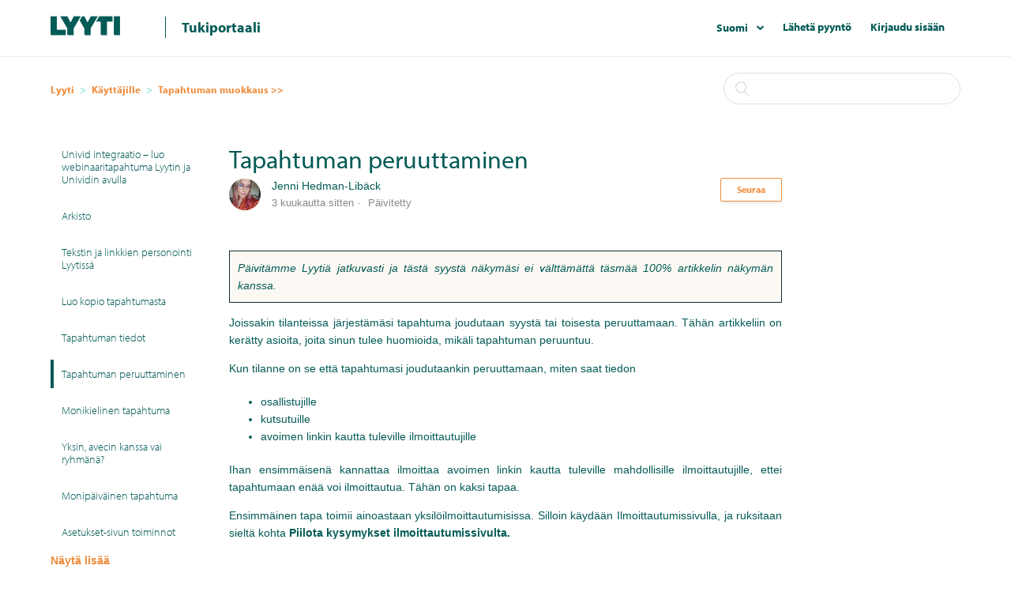

--- FILE ---
content_type: text/html; charset=utf-8
request_url: https://help.lyyti.com/hc/fi/articles/360000810393-Tapahtuman-peruuttaminen
body_size: 7681
content:
<!DOCTYPE html>
<html dir="ltr" lang="fi">
<head>
  <meta charset="utf-8" />
  <!-- v26880 -->


  <title>Tapahtuman peruuttaminen &ndash; Lyyti</title>

  <meta name="csrf-param" content="authenticity_token">
<meta name="csrf-token" content="">

  <meta name="description" content="Päivitämme Lyytiä jatkuvasti ja tästä syystä näkymäsi ei välttämättä täsmää 100% artikkelin näkymän kanssa.   Joissakin tilanteissa..." /><meta property="og:image" content="https://help.lyyti.com/hc/theming_assets/01HZM11CJM2W9TA3357CVNRMJW" />
<meta property="og:type" content="website" />
<meta property="og:site_name" content="Lyyti" />
<meta property="og:title" content="Tapahtuman peruuttaminen" />
<meta property="og:description" content="Päivitämme Lyytiä jatkuvasti ja tästä syystä näkymäsi ei välttämättä täsmää 100% artikkelin näkymän kanssa.  
Joissakin tilanteissa järjestämäsi tapahtuma joudutaan syystä tai toisesta peruuttamaan..." />
<meta property="og:url" content="https://help.lyyti.com/hc/fi/articles/360000810393-Tapahtuman-peruuttaminen" />
<link rel="canonical" href="https://help.lyyti.com/hc/fi/articles/360000810393-Tapahtuman-peruuttaminen">
<link rel="alternate" hreflang="en-us" href="https://help.lyyti.com/hc/en-us/articles/360000810393-Cancelling-an-event">
<link rel="alternate" hreflang="fi" href="https://help.lyyti.com/hc/fi/articles/360000810393-Tapahtuman-peruuttaminen">
<link rel="alternate" hreflang="fr" href="https://help.lyyti.com/hc/fr/articles/360000810393-Annuler-un-%C3%A9v%C3%A9nement">
<link rel="alternate" hreflang="sv" href="https://help.lyyti.com/hc/sv/articles/360000810393-Att-st%C3%A4lla-in-evenemang">
<link rel="alternate" hreflang="x-default" href="https://help.lyyti.com/hc/en-us/articles/360000810393-Cancelling-an-event">

  <link rel="stylesheet" href="//static.zdassets.com/hc/assets/application-f34d73e002337ab267a13449ad9d7955.css" media="all" id="stylesheet" />
    <!-- Entypo pictograms by Daniel Bruce — www.entypo.com -->
    <link rel="stylesheet" href="//static.zdassets.com/hc/assets/theming_v1_support-e05586b61178dcde2a13a3d323525a18.css" media="all" />
  <link rel="stylesheet" type="text/css" href="/hc/theming_assets/1502373/2360749/style.css?digest=27903574154770">

  <link rel="icon" type="image/x-icon" href="/hc/theming_assets/01HZM11CPR8B4HE6SHTJTQ4CQB">

    <script src="//static.zdassets.com/hc/assets/jquery-ed472032c65bb4295993684c673d706a.js"></script>
    <script async src="https://www.googletagmanager.com/gtag/js?id=G-TY6RZKJXXG"></script>
<script>
  window.dataLayer = window.dataLayer || [];
  function gtag(){dataLayer.push(arguments);}
  gtag('js', new Date());
  gtag('config', 'G-TY6RZKJXXG');
</script>


  <meta content="width=device-width, initial-scale=1.0, maximum-scale=1.0, user-scalable=0" name="viewport" />
<!-- Start of lyyti Zendesk Widget script 
<script>/*<![CDATA[*/window.zEmbed||function(e,t){var n,o,d,i,s,a=[],r=document.createElement("iframe");window.zEmbed=function(){a.push(arguments)},window.zE=window.zE||window.zEmbed,r.src="javascript:false",r.title="",r.role="presentation",(r.frameElement||r).style.cssText="display: none",d=document.getElementsByTagName("script"),d=d[d.length-1],d.parentNode.insertBefore(r,d),i=r.contentWindow,s=i.document;try{o=s}catch(e){n=document.domain,r.src='javascript:var d=document.open();d.domain="'+n+'";void(0);',o=s}o.open()._l=function(){var o=this.createElement("script");n&&(this.domain=n),o.id="js-iframe-async",o.src=e,this.t=+new Date,this.zendeskHost=t,this.zEQueue=a,this.body.appendChild(o)},o.write('<body onload="document._l();">'),o.close()}("https://assets.zendesk.com/embeddable_framework/main.js","lyyti.zendesk.com");
/*]]>*/</script>-->
<script src="https://use.typekit.net/dkw0syw.js"></script>
<script>try{Typekit.load({ async: true });}catch(e){}</script>

<!-- End of lyyti Zendesk Widget script -->
  <script type="text/javascript" src="/hc/theming_assets/1502373/2360749/script.js?digest=27903574154770"></script>
</head>
<body class="">
  
  
  

  <header class="header">
  <div class="logo">
    <a title="Koti" href="/hc/fi">
      <img src="/hc/theming_assets/01HZM11CJM2W9TA3357CVNRMJW" alt="Logo">
    </a>
    <a title="Koti" href="/hc/fi">
    <span class="header-logo-link">Tukiportaali</span>
    </a>
  </div>
  <div class="nav-wrapper">
    <div class="footer-language-selector">
      
        <div class="dropdown language-selector" aria-haspopup="true">
          <a class="dropdown-toggle">
            Suomi
          </a>
          <span class="dropdown-menu dropdown-menu-end" role="menu">
            
              <a href="/hc/change_language/en-us?return_to=%2Fhc%2Fen-us%2Farticles%2F360000810393-Cancelling-an-event" dir="ltr" rel="nofollow" role="menuitem">
                English (US)
              </a>
            
              <a href="/hc/change_language/fr?return_to=%2Fhc%2Ffr%2Farticles%2F360000810393-Annuler-un-%25C3%25A9v%25C3%25A9nement" dir="ltr" rel="nofollow" role="menuitem">
                Français
              </a>
            
              <a href="/hc/change_language/sv?return_to=%2Fhc%2Fsv%2Farticles%2F360000810393-Att-st%25C3%25A4lla-in-evenemang" dir="ltr" rel="nofollow" role="menuitem">
                Svenska
              </a>
            
          </span>
        </div>
      
    </div>
    <span class="icon-menu"></span>
    <nav class="user-nav" id="user-nav">
      
      <a class="submit-a-request" href="/hc/fi/requests/new">Lähetä pyyntö</a>
    </nav>
      <a class="login" data-auth-action="signin" role="button" rel="nofollow" title="Avaa valintaikkuna" href="https://lyyti.zendesk.com/access?brand_id=2360749&amp;return_to=https%3A%2F%2Fhelp.lyyti.com%2Fhc%2Ffi%2Farticles%2F360000810393-Tapahtuman-peruuttaminen&amp;locale=fi">Kirjaudu sisään</a>

          <a class="sign-in" rel="nofollow" href="/hc/fi/signin?return_to=https%3A%2F%2Fhelp.lyyti.com%2Fhc%2Ffi%2Farticles%2F360000810393-Tapahtuman-peruuttaminen">
        Kirjaudu sisään
      </a>
  </div>
</header>

  <main role="main">
    <div class="container-divider"></div>
<div class="container">
  <nav class="sub-nav">
    <ol class="breadcrumbs">
  
    <li title="Lyyti">
      
        <a href="/hc/fi">Lyyti</a>
      
    </li>
  
    <li title="Käyttäjille">
      
        <a href="/hc/fi/categories/115000440749-K%C3%A4ytt%C3%A4jille">Käyttäjille</a>
      
    </li>
  
    <li title="Tapahtuman muokkaus &gt;&gt;">
      
        <a href="/hc/fi/sections/115000991765-Tapahtuman-muokkaus">Tapahtuman muokkaus &gt;&gt;</a>
      
    </li>
  
</ol>

    <form role="search" class="search" data-search="" action="/hc/fi/search" accept-charset="UTF-8" method="get"><input type="hidden" name="utf8" value="&#x2713;" autocomplete="off" /><input type="hidden" name="category" id="category" value="115000440749" autocomplete="off" />
<input type="search" name="query" id="query" placeholder="Haku" aria-label="Haku" /></form>
  </nav>

  <div class="article-container" id="article-container">
    <section class="article-sidebar">
      <section class="section-articles collapsible-sidebar">
        <ul>
          
            <li>
              <a href="/hc/fi/articles/21412218841874-Univid-integraatio-luo-webinaaritapahtuma-Lyytin-ja-Unividin-avulla" class="sidenav-item ">Univid integraatio – luo webinaaritapahtuma Lyytin ja Unividin avulla</a>
            </li>
          
            <li>
              <a href="/hc/fi/articles/115001628733-Arkisto" class="sidenav-item ">Arkisto</a>
            </li>
          
            <li>
              <a href="/hc/fi/articles/360011604099-Tekstin-ja-linkkien-personointi-Lyytiss%C3%A4" class="sidenav-item ">Tekstin ja linkkien personointi Lyytissä</a>
            </li>
          
            <li>
              <a href="/hc/fi/articles/115001630434-Luo-kopio-tapahtumasta" class="sidenav-item ">Luo kopio tapahtumasta</a>
            </li>
          
            <li>
              <a href="/hc/fi/articles/115002993029-Tapahtuman-tiedot" class="sidenav-item ">Tapahtuman tiedot</a>
            </li>
          
            <li>
              <a href="/hc/fi/articles/360000810393-Tapahtuman-peruuttaminen" class="sidenav-item current-article">Tapahtuman peruuttaminen</a>
            </li>
          
            <li>
              <a href="/hc/fi/articles/115004128094-Monikielinen-tapahtuma" class="sidenav-item ">Monikielinen tapahtuma</a>
            </li>
          
            <li>
              <a href="/hc/fi/articles/115002994309-Yksin-avecin-kanssa-vai-ryhm%C3%A4n%C3%A4" class="sidenav-item ">Yksin, avecin kanssa vai ryhmänä?</a>
            </li>
          
            <li>
              <a href="/hc/fi/articles/115001631333-Monip%C3%A4iv%C3%A4inen-tapahtuma" class="sidenav-item ">Monipäiväinen tapahtuma</a>
            </li>
          
            <li>
              <a href="/hc/fi/articles/115001627394-Asetukset-sivun-toiminnot" class="sidenav-item ">Asetukset-sivun toiminnot</a>
            </li>
          
        </ul>
        
          <a href="/hc/fi/sections/115000991765-Tapahtuman-muokkaus" class="article-sidebar-item">Näytä lisää</a>
        
      </section>
    </section>

    <article class="article">
      <header class="article-header">
        <h1 title="Tapahtuman peruuttaminen" class="article-title">
          Tapahtuman peruuttaminen
          
        </h1>
        
<div class="article-author">
            	<div class="avatar article-avatar">
              	
              <img src="https://help.lyyti.com/system/photos/11995480022290/J1.jpg" alt="" class="user-avatar"/>
            </div>
          <div class="article-meta">
              
                Jenni Hedman-Libäck
              
            
            <ul class="meta-group">
              
                <li class="meta-data"><time datetime="2025-10-09T10:46:49Z" title="2025-10-09T10:46:49Z" data-datetime="relative">09. lokak. 2025, 10.46</time></li>
                <li class="meta-data">Päivitetty</li>
              
            </ul>
          </div>
        </div>

          <div class="article-subscribe"><a class="article-subscribe" title="Avaa sisäänkirjautumisikkunan" rel="nofollow" role="button" data-auth-action="signin" aria-selected="false" href="/hc/fi/articles/360000810393-Tapahtuman-peruuttaminen/subscription.html">Seuraa</a></div>
      </header>


      <section class="article-info">
        <div class="article-content">
          <div class="article-body"><p style="background-color: #FCF8F3; border: 0.5px solid #11302E; padding: 10px;"><em>Päivitämme Lyytiä jatkuvasti ja tästä syystä näkymäsi ei välttämättä täsmää 100% artikkelin näkymän kanssa.  </em></p>
<p>Joissakin tilanteissa järjestämäsi tapahtuma joudutaan syystä tai toisesta peruuttamaan. Tähän artikkeliin on kerätty asioita, joita sinun tulee huomioida, mikäli tapahtuman peruuntuu.</p>
<p>Kun tilanne on se että tapahtumasi joudutaankin peruuttamaan, miten saat tiedon </p>
<ul>
<li>osallistujille</li>
<li>kutsutuille</li>
<li>avoimen linkin kautta tuleville ilmoittautujille </li>
</ul>
<p>Ihan ensimmäisenä kannattaa ilmoittaa avoimen linkin kautta tuleville mahdollisille ilmoittautujille, ettei tapahtumaan enää voi ilmoittautua. Tähän on kaksi tapaa.</p>
<p>Ensimmäinen tapa toimii ainoastaan yksilöilmoittautumisissa. Silloin käydään Ilmoittautumissivulla, ja ruksitaan sieltä kohta <strong>Piilota kysymykset ilmoittautumissivulta.</strong></p>
<p> </p>
<p><img src="/hc/article_attachments/360003249980" alt="Tapahtuman_peruuttaminen.png"></p>
<p> </p>
<p>Ilmoittautumissivulla näkyy silloin vain teksti jonka olet kirjoittanut avoimeen tekstikenttään: </p>
<p><img src="/hc/article_attachments/360003347899" alt="Tapahtuman_peruuttaminen2.png"></p>
<p>Voit lisätä sivulle yhteystietoja, linkkejä tai kuvia normaaliin tapaan. </p>
<p>Toinen tapa ilmoittaa tapahtuman peruuntumisesta on että lisäät saman tekstin ilmoituksiin. Ensin mennään Tapahtuman tiedot -osioon ja valitaan että ilmoittautuminen on päättynyt esim. eilen. Sitten muokataan ilmoittautumissivulla näkyvää tekstiä kohdasta <strong>Toiminnot</strong> &gt; <strong>Ilmoitukset</strong></p>
<p><img src="/hc/article_attachments/360003250020" alt="Tapahtuman_peruuttaminen4.png"></p>
<p>Jos otat pois ruksin kohdasta Näytä otsikko, ei alkuperäistä otsikkoa näy ilmoittautumissivulla. </p>
<p> </p>
<p><strong>HUOM: Muista ottaa EVS pois käytöstä EVS-asetuksista ettei osallistujille lähde kyselyä tapahtuman ajankohdan päättymisen yhteydessä. </strong></p>
<p>Kun peruutat tapahtuman, tarkista <strong>Viestintä &gt; SMS</strong>-välilehti siltä varalta, että olet ajastanut automaattisen muistutus-SMS:n lähetettäväksi ennen tapahtumaa. Jos SMS-viesti on ajastettu, peruuta lähetys. Sama voidaan tehdä ajastettujen sähköpostien osalta.</p>
<p>Tämän jälkeen halutaan viestiä tapahtumaan jo ilmoittautuneille, ja mahdollisesti tapahtumaan jo kutsutuille ettei tapahtumaa järjestetäkään. </p>
<p><strong>Viestintä</strong>-osiossa kirjoitetaan viesti heille jotka ovat jo tapahtumaan ilmoittautuneet, ja <strong>Vastaanottaja</strong>-kenttään tehdään suodatus <strong>Ilmoittautuneet</strong>:</p>
<p> </p>
<p><img src="/hc/article_attachments/360003347939" alt="Tapahtuman_peruuttaminen5.png"></p>
<p>Heille ilmoitetaan että valitettavasti tapahtuma on peruttu, seuraava järjestetään silloin ja tällöin, ja mahdollinen tapahtumakalenteri löytyy täältä. </p>
<p>Myös jo kutsun saaneille siihen reagoimattomille eli ei reagoinut -tilalla oleville on hyvä lähettää viestiä ja kertoa ettei tapahtumaan voi enää ilmoittautua koska tapahtuma on peruttu. <br>Luodaan siis uusi viesti jossa kerrotaan tilanne, ja valitaan Vastaanottajat-kenttään suodatus Ei reagoineet. </p>
<p>Mikäli tapahtumassasi on maksut käytössä, katso nämä artikkelit <a href="https://help.lyyti.com/hc/fi/articles/115002974485-Osallistujan-peruuttaminen-ja-rahojen-palautus" target="_blank" rel="noopener">rahojen palautuksesta</a> ja <a href="https://help.lyyti.com/hc/fi/articles/115002965249-Hyvityslaskun-luominen" target="_blank" rel="noopener">laskujen hyvityksestä</a>.</p>
<p><strong>Huom!</strong> Tarkista vielä viimeisen kerran, että EVS-kysely on otettu pois käytöstä. Mene siis kohtaan EVS &gt; EVS asetukset ja valitse "älä lähetä". Tallenna asetukset. Näin osallistujat eivät saa palautekyselyä tapahtumasta, joka on peruttu.</p></div>

          <div class="article-attachments">
            <ul class="attachments">
              
            </ul>
          </div>
        </div>
      </section>

      <footer>
        <div class="article-footer">
          <div class="article-share">
  <ul class="share">
    <li><a href="https://www.facebook.com/share.php?title=Tapahtuman+peruuttaminen&u=https%3A%2F%2Fhelp.lyyti.com%2Fhc%2Ffi%2Farticles%2F360000810393-Tapahtuman-peruuttaminen" class="share-facebook">Facebook</a></li>
    <li><a href="https://twitter.com/share?lang=fi&text=Tapahtuman+peruuttaminen&url=https%3A%2F%2Fhelp.lyyti.com%2Fhc%2Ffi%2Farticles%2F360000810393-Tapahtuman-peruuttaminen" class="share-twitter">Twitter</a></li>
    <li><a href="https://www.linkedin.com/shareArticle?mini=true&source=Lyyti&title=Tapahtuman+peruuttaminen&url=https%3A%2F%2Fhelp.lyyti.com%2Fhc%2Ffi%2Farticles%2F360000810393-Tapahtuman-peruuttaminen" class="share-linkedin">LinkedIn</a></li>
  </ul>

</div>
          
        </div>
        
          <div class="article-votes">
            <span class="article-votes-question">Oliko tämä artikkeli hyödyllinen?</span>
            <div class="article-votes-controls" role='radiogroup'>
              <a class="button article-vote article-vote-up" data-helper="vote" data-item="article" data-type="up" data-id="360000810393" data-upvote-count="10" data-vote-count="10" data-vote-sum="10" data-vote-url="/hc/fi/articles/360000810393/vote" data-value="null" data-label="10/10 koki tästä olevan apua" data-selected-class="null" aria-selected="false" role="radio" rel="nofollow" title="Kyllä" href="#"></a>
              <a class="button article-vote article-vote-down" data-helper="vote" data-item="article" data-type="down" data-id="360000810393" data-upvote-count="10" data-vote-count="10" data-vote-sum="10" data-vote-url="/hc/fi/articles/360000810393/vote" data-value="null" data-label="10/10 koki tästä olevan apua" data-selected-class="null" aria-selected="false" role="radio" rel="nofollow" title="Ei" href="#"></a>
            </div>
            <small class="article-votes-count">
              <span class="article-vote-label" data-helper="vote" data-item="article" data-type="label" data-id="360000810393" data-upvote-count="10" data-vote-count="10" data-vote-sum="10" data-vote-url="/hc/fi/articles/360000810393/vote" data-value="null" data-label="10/10 koki tästä olevan apua">10/10 koki tästä olevan apua</span>
            </small>
          </div>
        

        <div class="article-more-questions">
          Lisäkysymyksiä? <a href="/hc/fi/requests/new">Lähetä pyyntö</a>
        </div>
        <div class="article-return-to-top">
          <a href="#article-container">Palaa sivun alkuun<span class="icon-arrow-up"></span></a>
        </div>
      </footer>

      <section class="article-relatives">
        <div data-recent-articles></div>
        
  <section class="related-articles">
    
      <h3 class="related-articles-title">Aiheeseen liittyvät artikkelit</h3>
    
    <ul>
      
        <li>
          <a href="/hc/fi/related/click?data=[base64]" rel="nofollow">Ilmoittautumisen muokkaus ja peruutus</a>
        </li>
      
        <li>
          <a href="/hc/fi/related/click?data=[base64]%3D%3D--f73f07a1931455c22ab45b31a774b111d1791857" rel="nofollow">Experience Value Score (EVS)</a>
        </li>
      
        <li>
          <a href="/hc/fi/related/click?data=[base64]%3D--8887cdcfeb6b1c4d4935c4fb7265bf2ecbe21fd2" rel="nofollow">Paytrail-palautukset</a>
        </li>
      
        <li>
          <a href="/hc/fi/related/click?data=[base64]%3D%3D--b7f4dc474d394b47e303cda0c88315dfdce9dc7c" rel="nofollow">Opi käyttämään Lyytiä</a>
        </li>
      
        <li>
          <a href="/hc/fi/related/click?data=[base64]%3D%3D--eed044cc42fc10ed956ebf2799d0533ad8812ddf" rel="nofollow">Lisää liite sähköpostiin</a>
        </li>
      
    </ul>
  </section>


      </section>
      <div class="article-comments" id="article-comments">
        <section class="comments">
          <header class="comment-overview">
            <h3 class="comment-heading">
              Kommentit
            </h3>
            <p class="comment-callout">0 kommenttia</p>
            
          </header>

          <ul id="comments" class="comment-list">
            
          </ul>

          

          

          <p class="comment-callout"><a data-auth-action="signin" rel="nofollow" href="https://lyyti.zendesk.com/access?brand_id=2360749&amp;return_to=https%3A%2F%2Fhelp.lyyti.com%2Fhc%2Ffi%2Farticles%2F360000810393-Tapahtuman-peruuttaminen">Kirjaudu sisään</a> jättääksesi kommentin.</p>
        </section>
      </div>
    </article>
  </div>
</div>


  </main>

  <footer class="footer">
  <!--<div class="footer-inner">
    <a title="Koti" href="/hc/fi">Lyyti</a> 

    
  </div>-->
</footer>
<script type="text/javascript" src="/hc/theming_assets/01HZM116WSQHXNT49DGYV41XQ5"></script>



  <!-- / -->

  
  <script src="//static.zdassets.com/hc/assets/fi.18b48dd00da1fbc03619.js"></script>
  

  <script type="text/javascript">
  /*

    Greetings sourcecode lurker!

    This is for internal Zendesk and legacy usage,
    we don't support or guarantee any of these values
    so please don't build stuff on top of them.

  */

  HelpCenter = {};
  HelpCenter.account = {"subdomain":"lyyti","environment":"production","name":"Lyyti"};
  HelpCenter.user = {"identifier":"da39a3ee5e6b4b0d3255bfef95601890afd80709","email":null,"name":"","role":"anonymous","avatar_url":"https://assets.zendesk.com/hc/assets/default_avatar.png","is_admin":false,"organizations":[],"groups":[]};
  HelpCenter.internal = {"asset_url":"//static.zdassets.com/hc/assets/","web_widget_asset_composer_url":"https://static.zdassets.com/ekr/snippet.js","current_session":{"locale":"fi","csrf_token":null,"shared_csrf_token":null},"usage_tracking":{"event":"article_viewed","data":"[base64]","url":"https://help.lyyti.com/hc/activity"},"current_record_id":"360000810393","current_record_url":"/hc/fi/articles/360000810393-Tapahtuman-peruuttaminen","current_record_title":"Tapahtuman peruuttaminen","current_text_direction":"ltr","current_brand_id":2360749,"current_brand_name":"Lyyti","current_brand_url":"https://lyyti.zendesk.com","current_brand_active":true,"current_path":"/hc/fi/articles/360000810393-Tapahtuman-peruuttaminen","show_autocomplete_breadcrumbs":true,"user_info_changing_enabled":false,"has_user_profiles_enabled":true,"has_end_user_attachments":true,"user_aliases_enabled":true,"has_anonymous_kb_voting":true,"has_multi_language_help_center":true,"show_at_mentions":true,"embeddables_config":{"embeddables_web_widget":false,"embeddables_help_center_auth_enabled":true,"embeddables_connect_ipms":false},"answer_bot_subdomain":"static","gather_plan_state":"subscribed","has_article_verification":true,"has_gather":true,"has_ckeditor":false,"has_community_enabled":false,"has_community_badges":true,"has_community_post_content_tagging":true,"has_gather_content_tags":true,"has_guide_content_tags":true,"has_user_segments":true,"has_answer_bot_web_form_enabled":false,"has_garden_modals":false,"theming_cookie_key":"hc-da39a3ee5e6b4b0d3255bfef95601890afd80709-2-preview","is_preview":false,"has_search_settings_in_plan":true,"theming_api_version":1,"theming_settings":{"color_1":"rgba(4, 91, 86, 1)","color_2":"rgba(255, 255, 255, 1)","color_3":"rgba(4, 91, 86, 1)","color_4":"rgba(238, 139, 58, 1)","color_5":"#ffffff","font_1":"-apple-system, BlinkMacSystemFont, 'Segoe UI', Helvetica, Arial, sans-serif","font_2":"-apple-system, BlinkMacSystemFont, 'Segoe UI', Helvetica, Arial, sans-serif","logo":"/hc/theming_assets/01HZM11CJM2W9TA3357CVNRMJW","favicon":"/hc/theming_assets/01HZM11CPR8B4HE6SHTJTQ4CQB","homepage_background_image":"/hc/theming_assets/01HZM11CW36XDN2DAZTN21ZHWS","community_background_image":"/hc/theming_assets/01HZM11D10Q37QYYZ93SC2Z44D","community_image":"/hc/theming_assets/01HZM11DT7TQPE1B6PQSE9RNQC"},"has_pci_credit_card_custom_field":true,"help_center_restricted":false,"is_assuming_someone_else":false,"flash_messages":[],"user_photo_editing_enabled":true,"user_preferred_locale":"en-us","base_locale":"fi","login_url":"https://lyyti.zendesk.com/access?brand_id=2360749\u0026return_to=https%3A%2F%2Fhelp.lyyti.com%2Fhc%2Ffi%2Farticles%2F360000810393-Tapahtuman-peruuttaminen","has_alternate_templates":true,"has_custom_statuses_enabled":true,"has_hc_generative_answers_setting_enabled":true,"has_generative_search_with_zgpt_enabled":false,"has_suggested_initial_questions_enabled":false,"has_guide_service_catalog":true,"has_service_catalog_search_poc":false,"has_service_catalog_itam":false,"has_csat_reverse_2_scale_in_mobile":false,"has_knowledge_navigation":false,"has_unified_navigation":false,"has_unified_navigation_eap_access":true,"has_csat_bet365_branding":false,"version":"v26880","dev_mode":false};
</script>

  
  <script src="//static.zdassets.com/hc/assets/moment-3b62525bdab669b7b17d1a9d8b5d46b4.js"></script>
  <script src="//static.zdassets.com/hc/assets/hc_enduser-9d4172d9b2efbb6d87e4b5da3258eefa.js"></script>
  
  
</body>
</html>